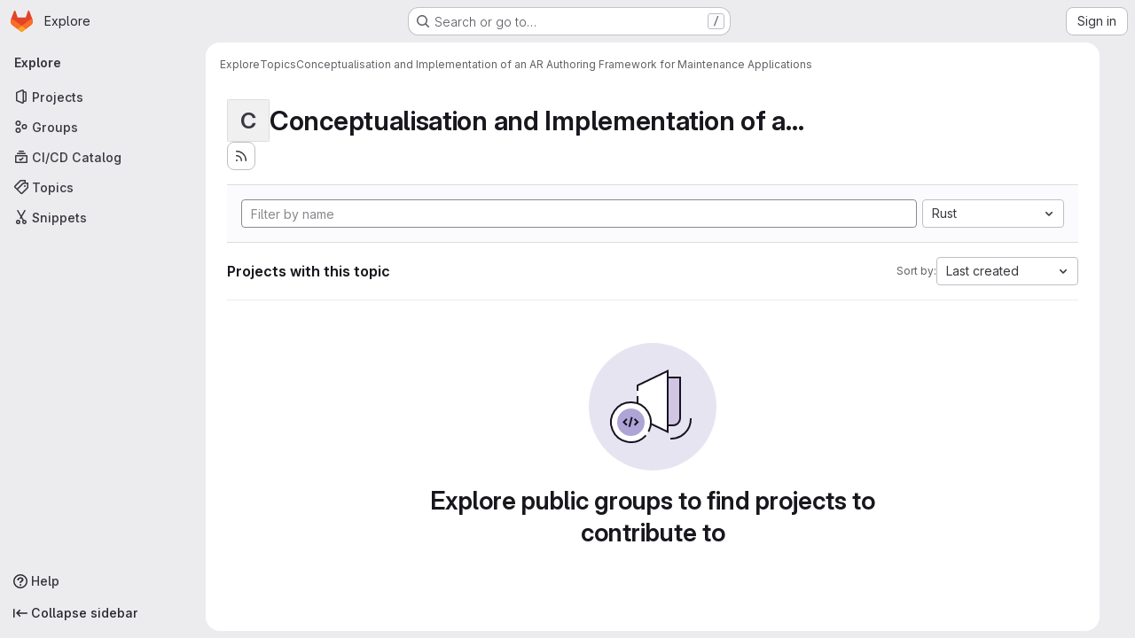

--- FILE ---
content_type: text/html; charset=utf-8
request_url: https://git.cs.uni-paderborn.de/explore/projects/topics/Conceptualisation%20and%20Implementation%20of%20an%20AR%20Authoring%20Framework%20for%20Maintenance%20Applications?archived=only&language=71&sort=created_desc
body_size: 7979
content:
<!DOCTYPE html>
<html class="gl-system ui-neutral with-top-bar with-header application-chrome page-with-panels with-gl-container-queries " lang="en">
<head prefix="og: http://ogp.me/ns#">
<meta charset="utf-8">
<meta content="IE=edge" http-equiv="X-UA-Compatible">
<meta content="width=device-width, initial-scale=1" name="viewport">
<title>Conceptualisation and Implementation of an AR Authoring Framework for Maintenance Applications · Topics · GitLab</title>
<script>
//<![CDATA[
window.gon={};gon.api_version="v4";gon.default_avatar_url="https://git.cs.uni-paderborn.de/assets/no_avatar-849f9c04a3a0d0cea2424ae97b27447dc64a7dbfae83c036c45b403392f0e8ba.png";gon.max_file_size=64;gon.asset_host=null;gon.webpack_public_path="/assets/webpack/";gon.relative_url_root="";gon.user_color_mode="gl-system";gon.user_color_scheme="white";gon.markdown_surround_selection=null;gon.markdown_automatic_lists=null;gon.markdown_maintain_indentation=null;gon.math_rendering_limits_enabled=true;gon.allow_immediate_namespaces_deletion=true;gon.recaptcha_api_server_url="https://www.recaptcha.net/recaptcha/api.js";gon.recaptcha_sitekey="";gon.gitlab_url="https://git.cs.uni-paderborn.de";gon.promo_url="https://about.gitlab.com";gon.forum_url="https://forum.gitlab.com";gon.docs_url="https://docs.gitlab.com";gon.revision="f4d06cea254";gon.feature_category="groups_and_projects";gon.gitlab_logo="/assets/gitlab_logo-2957169c8ef64c58616a1ac3f4fc626e8a35ce4eb3ed31bb0d873712f2a041a0.png";gon.secure=true;gon.sprite_icons="/assets/icons-4c8dcc4ae95b72054c5ab1467cf841cbe8c4717ac179b67e7e1f80a72d92038a.svg";gon.sprite_file_icons="/assets/file_icons/file_icons-90de312d3dbe794a19dee8aee171f184ff69ca9c9cf9fe37e8b254e84c3a1543.svg";gon.illustrations_path="/images/illustrations.svg";gon.emoji_sprites_css_path="/assets/emoji_sprites-bd26211944b9d072037ec97cb138f1a52cd03ef185cd38b8d1fcc963245199a1.css";gon.emoji_backend_version=4;gon.gridstack_css_path="/assets/lazy_bundles/gridstack-f42069e5c7b1542688660592b48f2cbd86e26b77030efd195d124dbd8fe64434.css";gon.test_env=false;gon.disable_animations=false;gon.suggested_label_colors={"#cc338b":"Magenta-pink","#dc143c":"Crimson","#c21e56":"Rose red","#cd5b45":"Dark coral","#ed9121":"Carrot orange","#eee600":"Titanium yellow","#009966":"Green-cyan","#8fbc8f":"Dark sea green","#6699cc":"Blue-gray","#e6e6fa":"Lavender","#9400d3":"Dark violet","#330066":"Deep violet","#36454f":"Charcoal grey","#808080":"Gray"};gon.first_day_of_week=1;gon.time_display_relative=true;gon.time_display_format=0;gon.ee=false;gon.jh=false;gon.dot_com=false;gon.uf_error_prefix="UF";gon.pat_prefix="glpat-";gon.keyboard_shortcuts_enabled=true;gon.broadcast_message_dismissal_path=null;gon.diagramsnet_url="https://embed.diagrams.net";gon.features={"uiForOrganizations":false,"organizationSwitching":false,"findAndReplace":false,"removeMonitorMetrics":true,"workItemViewForIssues":true,"newProjectCreationForm":false,"workItemsClientSideBoards":false,"glqlWorkItems":true,"glqlAggregation":false,"glqlTypescript":false,"paneledView":true,"archiveGroup":false,"accessibleLoadingButton":false,"projectStudioEnabled":true};
//]]>
</script>

<script>
//<![CDATA[
const root = document.documentElement;
if (window.matchMedia('(prefers-color-scheme: dark)').matches) {
  root.classList.add('gl-dark');
}

window.matchMedia('(prefers-color-scheme: dark)').addEventListener('change', (e) => {
  if (e.matches) {
    root.classList.add('gl-dark');
  } else {
    root.classList.remove('gl-dark');
  }
});

//]]>
</script>




<meta content="light dark" name="color-scheme">
<link rel="stylesheet" href="/assets/application-59ae9d4e7b7d01e8999df286773289ffa474123a7b129150e7e77fa443e2c2e4.css" media="(prefers-color-scheme: light)" />
<link rel="stylesheet" href="/assets/application_dark-18c1dccdcc67b178f5f5ced6b712949c6bf7c7c7232d218b2b630b7bb6a7c047.css" media="(prefers-color-scheme: dark)" />
<link rel="stylesheet" href="/assets/page_bundles/projects-5ff1d9a4f328199704b89fcdbf5501b932b19e481ac1139171ece972e7cf4c7f.css" /><link rel="stylesheet" href="/assets/page_bundles/commit_description-9e7efe20f0cef17d0606edabfad0418e9eb224aaeaa2dae32c817060fa60abcc.css" /><link rel="stylesheet" href="/assets/page_bundles/work_items-9f34e9e1785e95144a97edb25299b8dd0d2e641f7efb2d8b7bea3717104ed8f2.css" /><link rel="stylesheet" href="/assets/page_bundles/notes_shared-a4dff941637ebef2cf76105ce3c2b1b2cb2c523f2af7710be4e47d6892e03c41.css" />
<link rel="stylesheet" href="/assets/tailwind_cqs-de28f8d90ad9af296011cb3f71159cd95a46c3d2741eb02f3146ede54bf818ca.css" />


<link rel="stylesheet" href="/assets/fonts-deb7ad1d55ca77c0172d8538d53442af63604ff490c74acc2859db295c125bdb.css" />
<link rel="stylesheet" href="/assets/highlight/themes/white-9669e20d2bac0337d55977e9ba6cf7540fcbb9d11ec33b69e51bae1d72e40db3.css" media="(prefers-color-scheme: light)" />
<link rel="stylesheet" href="/assets/highlight/themes/dark-c73a404d1f019e02345db3f656cde81011d1ed7ae616045770ab85f7deac07d6.css" media="(prefers-color-scheme: dark)" />

<script src="/assets/webpack/runtime.51783880.bundle.js" defer="defer"></script>
<script src="/assets/webpack/main.f8bd7f7b.chunk.js" defer="defer"></script>
<script src="/assets/webpack/tracker.4ac2efa2.chunk.js" defer="defer"></script>
<script>
//<![CDATA[
window.snowplowOptions = {"namespace":"gl","hostname":"git.cs.uni-paderborn.de:443","postPath":"/-/collect_events","forceSecureTracker":true,"appId":"gitlab_sm"}

gl = window.gl || {};
gl.snowplowStandardContext = {"schema":"iglu:com.gitlab/gitlab_standard/jsonschema/1-1-7","data":{"environment":"self-managed","source":"gitlab-rails","correlation_id":"01KF90GTQ4KCWQVQ5K29X4Y5R6","plan":"free","extra":{},"user_id":null,"global_user_id":null,"user_type":null,"is_gitlab_team_member":null,"namespace_id":null,"ultimate_parent_namespace_id":null,"project_id":null,"feature_enabled_by_namespace_ids":null,"realm":"self-managed","deployment_type":"self-managed","instance_id":"effe30ac-9e83-413a-a4a7-0d733bf441da","unique_instance_id":"f866b367-196c-58c9-a8c3-0aef4dec335b","host_name":"git.cs.uni-paderborn.de","instance_version":"18.6.3","context_generated_at":"2026-01-18T17:55:25.707+01:00"}}
gl.snowplowPseudonymizedPageUrl = "https://git.cs.uni-paderborn.de/explore/projects/topics/Conceptualisation%20and%20Implementation%20of%20an%20AR%20Authoring%20Framework%20for%20Maintenance%20Applications?archived=masked_archived\u0026language=masked_language\u0026sort=masked_sort";
gl.maskedDefaultReferrerUrl = null;
gl.ga4MeasurementId = 'G-ENFH3X7M5Y';
gl.duoEvents = [];
gl.onlySendDuoEvents = true;


//]]>
</script>
<link rel="preload" href="/assets/application-59ae9d4e7b7d01e8999df286773289ffa474123a7b129150e7e77fa443e2c2e4.css" as="style" type="text/css">
<link rel="preload" href="/assets/highlight/themes/white-9669e20d2bac0337d55977e9ba6cf7540fcbb9d11ec33b69e51bae1d72e40db3.css" as="style" type="text/css">




<script src="/assets/webpack/commons-pages.groups.new-pages.import.gitlab_projects.new-pages.import.manifest.new-pages.projects.n-44c6c18e.b4d27aad.chunk.js" defer="defer"></script>
<script src="/assets/webpack/commons-pages.projects.feature_flags.edit-pages.projects.feature_flags.new-super_sidebar.e5aafe46.chunk.js" defer="defer"></script>
<script src="/assets/webpack/commons-pages.search.show-super_sidebar.7d2ba26f.chunk.js" defer="defer"></script>
<script src="/assets/webpack/super_sidebar.f8a8763b.chunk.js" defer="defer"></script>
<script src="/assets/webpack/commons-pages.admin.abuse_reports-pages.admin.abuse_reports.show-pages.admin.credentials-pages.admin-dde006c0.32075bec.chunk.js" defer="defer"></script>
<script src="/assets/webpack/commons-pages.admin.abuse_reports-pages.admin.abuse_reports.show-pages.admin.groups.index-pages.admi-2872c637.e3ce6637.chunk.js" defer="defer"></script>
<script src="/assets/webpack/commons-pages.admin.groups.index-pages.admin.projects.index-pages.dashboard.groups.index-pages.dashb-6a77819a.839ea14a.chunk.js" defer="defer"></script>
<script src="/assets/webpack/pages.explore.projects.866e49f7.chunk.js" defer="defer"></script>

<meta content="object" property="og:type">
<meta content="GitLab" property="og:site_name">
<meta content="Conceptualisation and Implementation of an AR Authoring Framework for Maintenance Applications · Topics · GitLab" property="og:title">
<meta content="Gitlab der Informatik" property="og:description">
<meta content="https://git.cs.uni-paderborn.de/assets/twitter_card-570ddb06edf56a2312253c5872489847a0f385112ddbcd71ccfa1570febab5d2.jpg" property="og:image">
<meta content="64" property="og:image:width">
<meta content="64" property="og:image:height">
<meta content="https://git.cs.uni-paderborn.de/explore/projects/topics/Conceptualisation%20and%20Implementation%20of%20an%20AR%20Authoring%20Framework%20for%20Maintenance%20Applications?archived=only&amp;language=71&amp;sort=created_desc" property="og:url">
<meta content="summary" property="twitter:card">
<meta content="Conceptualisation and Implementation of an AR Authoring Framework for Maintenance Applications · Topics · GitLab" property="twitter:title">
<meta content="Gitlab der Informatik" property="twitter:description">
<meta content="https://git.cs.uni-paderborn.de/assets/twitter_card-570ddb06edf56a2312253c5872489847a0f385112ddbcd71ccfa1570febab5d2.jpg" property="twitter:image">

<meta name="csrf-param" content="authenticity_token" />
<meta name="csrf-token" content="bR4-3xryXDYnBb0lnXOMgVl2FEvTP35-A3Gdq05xTOElCdzoWu6rHHC6LPId20rvWs3LeXKBfNaf1PKz-OKtTw" />
<meta name="csp-nonce" />
<meta name="action-cable-url" content="/-/cable" />
<link href="/-/manifest.json" rel="manifest">
<link rel="icon" type="image/png" href="/uploads/-/system/appearance/favicon/1/logo_neu_giticon.ico" id="favicon" data-original-href="/uploads/-/system/appearance/favicon/1/logo_neu_giticon.ico" />
<link rel="apple-touch-icon" type="image/x-icon" href="/assets/apple-touch-icon-b049d4bc0dd9626f31db825d61880737befc7835982586d015bded10b4435460.png" />
<link href="/search/opensearch.xml" rel="search" title="Search GitLab" type="application/opensearchdescription+xml">




<meta content="Gitlab der Informatik" name="description">
<meta content="#ececef" name="theme-color">
</head>

<body class="tab-width-8 gl-browser-chrome gl-platform-mac " data-page="explore:projects:topic" data-project-studio-available="true" data-project-studio-enabled="true">
<div id="js-tooltips-container"></div>

<script>
//<![CDATA[
gl = window.gl || {};
gl.client = {"isChrome":true,"isMac":true};


//]]>
</script>


<header class="super-topbar js-super-topbar"></header>
<div class="layout-page page-with-super-sidebar">
<script>
//<![CDATA[
const outer = document.createElement('div');
outer.style.visibility = 'hidden';
outer.style.overflow = 'scroll';
document.body.appendChild(outer);
const inner = document.createElement('div');
outer.appendChild(inner);
const scrollbarWidth = outer.offsetWidth - inner.offsetWidth;
outer.parentNode.removeChild(outer);
document.documentElement.style.setProperty('--scrollbar-width', `${scrollbarWidth}px`);

//]]>
</script><aside class="js-super-sidebar super-sidebar super-sidebar-loading" data-command-palette="{}" data-force-desktop-expanded-sidebar="" data-is-saas="false" data-root-path="/" data-sidebar="{&quot;is_logged_in&quot;:false,&quot;compare_plans_url&quot;:&quot;https://about.gitlab.com/pricing&quot;,&quot;context_switcher_links&quot;:[{&quot;title&quot;:&quot;Explore&quot;,&quot;link&quot;:&quot;/explore&quot;,&quot;icon&quot;:&quot;compass&quot;}],&quot;current_menu_items&quot;:[{&quot;id&quot;:&quot;projects_menu&quot;,&quot;title&quot;:&quot;Projects&quot;,&quot;icon&quot;:&quot;project&quot;,&quot;avatar_shape&quot;:&quot;rect&quot;,&quot;link&quot;:&quot;/explore/projects/starred&quot;,&quot;is_active&quot;:false,&quot;items&quot;:[],&quot;separated&quot;:false},{&quot;id&quot;:&quot;groups_menu&quot;,&quot;title&quot;:&quot;Groups&quot;,&quot;icon&quot;:&quot;group&quot;,&quot;avatar_shape&quot;:&quot;rect&quot;,&quot;link&quot;:&quot;/explore/groups&quot;,&quot;is_active&quot;:false,&quot;items&quot;:[],&quot;separated&quot;:false},{&quot;id&quot;:&quot;catalog_menu&quot;,&quot;title&quot;:&quot;CI/CD Catalog&quot;,&quot;icon&quot;:&quot;catalog-checkmark&quot;,&quot;avatar_shape&quot;:&quot;rect&quot;,&quot;link&quot;:&quot;/explore/catalog&quot;,&quot;is_active&quot;:false,&quot;items&quot;:[],&quot;separated&quot;:false},{&quot;id&quot;:&quot;topics_menu&quot;,&quot;title&quot;:&quot;Topics&quot;,&quot;icon&quot;:&quot;labels&quot;,&quot;avatar_shape&quot;:&quot;rect&quot;,&quot;link&quot;:&quot;/explore/projects/topics&quot;,&quot;is_active&quot;:true,&quot;items&quot;:[],&quot;separated&quot;:false},{&quot;id&quot;:&quot;snippets_menu&quot;,&quot;title&quot;:&quot;Snippets&quot;,&quot;icon&quot;:&quot;snippet&quot;,&quot;avatar_shape&quot;:&quot;rect&quot;,&quot;link&quot;:&quot;/explore/snippets&quot;,&quot;is_active&quot;:false,&quot;items&quot;:[],&quot;separated&quot;:false}],&quot;current_context_header&quot;:&quot;Explore&quot;,&quot;support_path&quot;:&quot;https://cs.uni-paderborn.de/rechnerbetrieb-irb/dienste/git/&quot;,&quot;docs_path&quot;:&quot;/help/docs&quot;,&quot;display_whats_new&quot;:false,&quot;show_version_check&quot;:null,&quot;search&quot;:{&quot;search_path&quot;:&quot;/search&quot;,&quot;issues_path&quot;:&quot;/dashboard/issues&quot;,&quot;mr_path&quot;:&quot;/dashboard/merge_requests&quot;,&quot;autocomplete_path&quot;:&quot;/search/autocomplete&quot;,&quot;settings_path&quot;:&quot;/search/settings&quot;,&quot;search_context&quot;:{&quot;for_snippets&quot;:null}},&quot;panel_type&quot;:&quot;explore&quot;,&quot;shortcut_links&quot;:[{&quot;title&quot;:&quot;Snippets&quot;,&quot;href&quot;:&quot;/explore/snippets&quot;,&quot;css_class&quot;:&quot;dashboard-shortcuts-snippets&quot;},{&quot;title&quot;:&quot;Groups&quot;,&quot;href&quot;:&quot;/explore/groups&quot;,&quot;css_class&quot;:&quot;dashboard-shortcuts-groups&quot;},{&quot;title&quot;:&quot;Projects&quot;,&quot;href&quot;:&quot;/explore/projects/starred&quot;,&quot;css_class&quot;:&quot;dashboard-shortcuts-projects&quot;}],&quot;terms&quot;:null,&quot;sign_in_visible&quot;:&quot;true&quot;,&quot;allow_signup&quot;:&quot;false&quot;,&quot;new_user_registration_path&quot;:&quot;/users/sign_up&quot;,&quot;sign_in_path&quot;:&quot;/users/sign_in?redirect_to_referer=yes&quot;}"></aside>


<div class="panels-container gl-flex gl-gap-3">
<div class="content-panels gl-flex-1 gl-w-full gl-flex gl-gap-3 gl-relative js-content-panels gl-@container/content-panels">
<div class="js-static-panel static-panel content-wrapper gl-relative paneled-view gl-flex-1 gl-overflow-y-auto gl-bg-default" id="static-panel-portal">
<div class="panel-header">
<div class="broadcast-wrapper">



</div>
<div class="top-bar-fixed container-fluid gl-rounded-t-lg gl-sticky gl-top-0 gl-left-0 gl-mx-0 gl-w-full" data-testid="top-bar">
<div class="top-bar-container gl-flex gl-items-center gl-gap-2">
<div class="gl-grow gl-basis-0 gl-flex gl-items-center gl-justify-start gl-gap-3">
<script type="application/ld+json">
{"@context":"https://schema.org","@type":"BreadcrumbList","itemListElement":[{"@type":"ListItem","position":1,"name":"Explore","item":"https://git.cs.uni-paderborn.de/explore"},{"@type":"ListItem","position":2,"name":"Topics","item":"https://git.cs.uni-paderborn.de/explore/projects/topics"},{"@type":"ListItem","position":3,"name":"Conceptualisation and Implementation of an AR Authoring Framework for Maintenance Applications","item":"https://git.cs.uni-paderborn.de/explore/projects/topics/Conceptualisation%20and%20Implementation%20of%20an%20AR%20Authoring%20Framework%20for%20Maintenance%20Applications?archived=only\u0026language=71\u0026sort=created_desc"}]}


</script>
<div data-testid="breadcrumb-links" id="js-vue-page-breadcrumbs-wrapper">
<div data-breadcrumbs-json="[{&quot;text&quot;:&quot;Explore&quot;,&quot;href&quot;:&quot;/explore&quot;,&quot;avatarPath&quot;:null},{&quot;text&quot;:&quot;Topics&quot;,&quot;href&quot;:&quot;/explore/projects/topics&quot;,&quot;avatarPath&quot;:null},{&quot;text&quot;:&quot;Conceptualisation and Implementation of an AR Authoring Framework for Maintenance Applications&quot;,&quot;href&quot;:&quot;/explore/projects/topics/Conceptualisation%20and%20Implementation%20of%20an%20AR%20Authoring%20Framework%20for%20Maintenance%20Applications?archived=only\u0026language=71\u0026sort=created_desc&quot;,&quot;avatarPath&quot;:null}]" id="js-vue-page-breadcrumbs"></div>
<div id="js-injected-page-breadcrumbs"></div>
<div id="js-page-breadcrumbs-extra"></div>
</div>


</div>

</div>
</div>

</div>
<div class="panel-content">
<div class="panel-content-inner js-static-panel-inner">
<div class="alert-wrapper alert-wrapper-top-space gl-flex gl-flex-col gl-gap-3 container-fluid container-limited">






















</div>

<div class="container-fluid container-limited ">
<main class="content gl-@container/panel" id="content-body">
<div id="js-drawer-container"></div>
<div class="flash-container flash-container-page sticky" data-testid="flash-container">
<div id="js-global-alerts"></div>
</div>





<div class="container-fluid container-limited">
<header class="gl-flex gl-flex-wrap gl-items-center gl-justify-between gl-gap-y-3 gl-my-5">
<div class="gl-flex gl-flex-wrap gl-justify-between gl-gap-x-5 gl-gap-y-3 gl-w-full @md/panel:gl-flex-nowrap">
<h1 class="gl-heading-1 !gl-m-0" data-testid="page-heading">
<div class="gl-flex gl-items-center gl-gap-3">
<div alt="" class="gl-avatar gl-avatar-s48  !gl-rounded-base gl-avatar-identicon gl-avatar-identicon-bg7">
C
</div>

<span class="gl-str-truncated has-tooltip" title="Conceptualisation and Implementation of an AR Authoring Framework for Maintenance Applications">
Conceptualisation and Implementation of an AR A...
</span>
</div>

</h1>
<div class="page-heading-actions gl-self-start gl-flex gl-flex-wrap gl-items-center gl-gap-3 gl-w-full gl-shrink-0 @sm/panel:gl-w-auto @md/panel:gl-mt-1 @lg/panel:gl-mt-2" data-testid="page-heading-actions">
<a title="Subscribe to the new projects feed" aria-label="Subscribe to the new projects feed" class="gl-button btn btn-icon btn-md btn-default gl-inline-flex has-tooltip" href="/explore/projects/topics/Conceptualisation%20and%20Implementation%20of%20an%20AR%20Authoring%20Framework%20for%20Maintenance%20Applications.atom"><svg class="s16 gl-icon gl-button-icon " data-testid="rss-icon"><use href="/assets/icons-4c8dcc4ae95b72054c5ab1467cf841cbe8c4717ac179b67e7e1f80a72d92038a.svg#rss"></use></svg>

</a>

</div>
</div>
</header>
</div>
<div class="container-fluid container-limited">
<div class="top-area gl-p-5 gl-justify-between gl-bg-subtle gl-border-t">
<div class="nav-controls gl-w-full">
<form class="project-filter-form !gl-flex gl-flex-wrap gl-w-full gl-gap-3" data-testid="project-filter-form-container" id="project-filter-form" action="/explore/projects/topics/Conceptualisation%20and%20Implementation%20of%20an%20AR%20Authoring%20Framework%20for%20Maintenance%20Applications?archived=only&amp;language=71&amp;sort=created_desc" accept-charset="UTF-8" method="get"><input type="search" name="name" id="project-filter-form-field" placeholder="Filter by name" class="project-filter-form-field form-control input-short js-projects-list-filter !gl-m-0 gl-grow-[99]" spellcheck="false" />
<input type="hidden" name="sort" id="sort" value="created_desc" autocomplete="off" />
<input type="hidden" name="archived" id="archived" value="only" autocomplete="off" />
<input type="hidden" name="language" id="language" value="71" autocomplete="off" />
<div class="dropdown !gl-m-0 gl-grow">
<button class="dropdown-menu-toggle " type="button" data-toggle="dropdown" data-testid="project-language-dropdown"><span class="dropdown-toggle-text ">Rust</span><svg class="s16 dropdown-menu-toggle-icon" data-testid="chevron-down-icon"><use href="/assets/icons-4c8dcc4ae95b72054c5ab1467cf841cbe8c4717ac179b67e7e1f80a72d92038a.svg#chevron-down"></use></svg></button>
<ul class="dropdown-menu dropdown-menu-right dropdown-menu-selectable">
<li>
<a href="/explore/projects/topics/Conceptualisation%20and%20Implementation%20of%20an%20AR%20Authoring%20Framework%20for%20Maintenance%20Applications?archived=only&amp;sort=created_desc">Any</a>
</li>
<li>
<a class="" href="/explore/projects/topics/Conceptualisation%20and%20Implementation%20of%20an%20AR%20Authoring%20Framework%20for%20Maintenance%20Applications?archived=only&amp;language=24&amp;sort=created_desc">Batchfile
</a></li>
<li>
<a class="" href="/explore/projects/topics/Conceptualisation%20and%20Implementation%20of%20an%20AR%20Authoring%20Framework%20for%20Maintenance%20Applications?archived=only&amp;language=151&amp;sort=created_desc">BibTeX
</a></li>
<li>
<a class="" href="/explore/projects/topics/Conceptualisation%20and%20Implementation%20of%20an%20AR%20Authoring%20Framework%20for%20Maintenance%20Applications?archived=only&amp;language=12&amp;sort=created_desc">C
</a></li>
<li>
<a class="" href="/explore/projects/topics/Conceptualisation%20and%20Implementation%20of%20an%20AR%20Authoring%20Framework%20for%20Maintenance%20Applications?archived=only&amp;language=1&amp;sort=created_desc">C#
</a></li>
<li>
<a class="" href="/explore/projects/topics/Conceptualisation%20and%20Implementation%20of%20an%20AR%20Authoring%20Framework%20for%20Maintenance%20Applications?archived=only&amp;language=13&amp;sort=created_desc">C++
</a></li>
<li>
<a class="" href="/explore/projects/topics/Conceptualisation%20and%20Implementation%20of%20an%20AR%20Authoring%20Framework%20for%20Maintenance%20Applications?archived=only&amp;language=23&amp;sort=created_desc">CMake
</a></li>
<li>
<a class="" href="/explore/projects/topics/Conceptualisation%20and%20Implementation%20of%20an%20AR%20Authoring%20Framework%20for%20Maintenance%20Applications?archived=only&amp;language=16&amp;sort=created_desc">CSS
</a></li>
<li>
<a class="" href="/explore/projects/topics/Conceptualisation%20and%20Implementation%20of%20an%20AR%20Authoring%20Framework%20for%20Maintenance%20Applications?archived=only&amp;language=100&amp;sort=created_desc">Dockerfile
</a></li>
<li>
<a class="" href="/explore/projects/topics/Conceptualisation%20and%20Implementation%20of%20an%20AR%20Authoring%20Framework%20for%20Maintenance%20Applications?archived=only&amp;language=46&amp;sort=created_desc">GLSL
</a></li>
<li>
<a class="" href="/explore/projects/topics/Conceptualisation%20and%20Implementation%20of%20an%20AR%20Authoring%20Framework%20for%20Maintenance%20Applications?archived=only&amp;language=4&amp;sort=created_desc">HLSL
</a></li>
<li>
<a class="" href="/explore/projects/topics/Conceptualisation%20and%20Implementation%20of%20an%20AR%20Authoring%20Framework%20for%20Maintenance%20Applications?archived=only&amp;language=9&amp;sort=created_desc">HTML
</a></li>
<li>
<a class="" href="/explore/projects/topics/Conceptualisation%20and%20Implementation%20of%20an%20AR%20Authoring%20Framework%20for%20Maintenance%20Applications?archived=only&amp;language=11&amp;sort=created_desc">Java
</a></li>
<li>
<a class="" href="/explore/projects/topics/Conceptualisation%20and%20Implementation%20of%20an%20AR%20Authoring%20Framework%20for%20Maintenance%20Applications?archived=only&amp;language=26&amp;sort=created_desc">JavaScript
</a></li>
<li>
<a class="" href="/explore/projects/topics/Conceptualisation%20and%20Implementation%20of%20an%20AR%20Authoring%20Framework%20for%20Maintenance%20Applications?archived=only&amp;language=21&amp;sort=created_desc">Jupyter Notebook
</a></li>
<li>
<a class="" href="/explore/projects/topics/Conceptualisation%20and%20Implementation%20of%20an%20AR%20Authoring%20Framework%20for%20Maintenance%20Applications?archived=only&amp;language=14&amp;sort=created_desc">Makefile
</a></li>
<li>
<a class="" href="/explore/projects/topics/Conceptualisation%20and%20Implementation%20of%20an%20AR%20Authoring%20Framework%20for%20Maintenance%20Applications?archived=only&amp;language=64&amp;sort=created_desc">Nix
</a></li>
<li>
<a class="" href="/explore/projects/topics/Conceptualisation%20and%20Implementation%20of%20an%20AR%20Authoring%20Framework%20for%20Maintenance%20Applications?archived=only&amp;language=35&amp;sort=created_desc">Perl
</a></li>
<li>
<a class="" href="/explore/projects/topics/Conceptualisation%20and%20Implementation%20of%20an%20AR%20Authoring%20Framework%20for%20Maintenance%20Applications?archived=only&amp;language=41&amp;sort=created_desc">PHP
</a></li>
<li>
<a class="" href="/explore/projects/topics/Conceptualisation%20and%20Implementation%20of%20an%20AR%20Authoring%20Framework%20for%20Maintenance%20Applications?archived=only&amp;language=7&amp;sort=created_desc">Python
</a></li>
<li>
<a class="is-active" href="/explore/projects/topics/Conceptualisation%20and%20Implementation%20of%20an%20AR%20Authoring%20Framework%20for%20Maintenance%20Applications?archived=only&amp;language=71&amp;sort=created_desc">Rust
</a></li>
<li>
<a class="" href="/explore/projects/topics/Conceptualisation%20and%20Implementation%20of%20an%20AR%20Authoring%20Framework%20for%20Maintenance%20Applications?archived=only&amp;language=124&amp;sort=created_desc">SCSS
</a></li>
<li>
<a class="" href="/explore/projects/topics/Conceptualisation%20and%20Implementation%20of%20an%20AR%20Authoring%20Framework%20for%20Maintenance%20Applications?archived=only&amp;language=2&amp;sort=created_desc">ShaderLab
</a></li>
<li>
<a class="" href="/explore/projects/topics/Conceptualisation%20and%20Implementation%20of%20an%20AR%20Authoring%20Framework%20for%20Maintenance%20Applications?archived=only&amp;language=10&amp;sort=created_desc">Shell
</a></li>
<li>
<a class="" href="/explore/projects/topics/Conceptualisation%20and%20Implementation%20of%20an%20AR%20Authoring%20Framework%20for%20Maintenance%20Applications?archived=only&amp;language=6&amp;sort=created_desc">TeX
</a></li>
<li>
<a class="" href="/explore/projects/topics/Conceptualisation%20and%20Implementation%20of%20an%20AR%20Authoring%20Framework%20for%20Maintenance%20Applications?archived=only&amp;language=8&amp;sort=created_desc">TypeScript
</a></li>
</ul>
</div>
<input type="submit" name="commit" class="!gl-hidden" data-disable-with="" />

</form>

</div>
</div>
<div class="gl-flex gl-flex-wrap gl-gap-3 gl-justify-between gl-items-center gl-py-5 gl-w-full gl-border-b gl-border-b-subtle">
<h2 class="gl-heading-4 gl-m-0">Projects with this topic</h2>
<div class="dropdown js-project-filter-dropdown-wrap gl-inline-flex gl-items-center gl-gap-3 !gl-m-0">
<span class="gl-text-sm gl-text-subtle gl-shrink-0">Sort by:</span>
<button class="dropdown-menu-toggle " id="sort-projects-dropdown" type="button" data-toggle="dropdown" data-display="static"><span class="dropdown-toggle-text ">Last created</span><svg class="s16 dropdown-menu-toggle-icon" data-testid="chevron-down-icon"><use href="/assets/icons-4c8dcc4ae95b72054c5ab1467cf841cbe8c4717ac179b67e7e1f80a72d92038a.svg#chevron-down"></use></svg></button>
<ul class="dropdown-menu dropdown-menu-right dropdown-menu-selectable">
<li class="dropdown-header">
Sort by
</li>
<li>
<a href="/explore/projects/topics/Conceptualisation%20and%20Implementation%20of%20an%20AR%20Authoring%20Framework%20for%20Maintenance%20Applications?archived=only&amp;language=71&amp;sort=latest_activity_desc">Updated date
</a></li>
<li>
<a href="/explore/projects/topics/Conceptualisation%20and%20Implementation%20of%20an%20AR%20Authoring%20Framework%20for%20Maintenance%20Applications?archived=only&amp;language=71&amp;sort=name_asc">Name
</a></li>
<li>
<a href="/explore/projects/topics/Conceptualisation%20and%20Implementation%20of%20an%20AR%20Authoring%20Framework%20for%20Maintenance%20Applications?archived=only&amp;language=71&amp;sort=name_desc">Name, descending
</a></li>
<li>
<a href="/explore/projects/topics/Conceptualisation%20and%20Implementation%20of%20an%20AR%20Authoring%20Framework%20for%20Maintenance%20Applications?archived=only&amp;language=71&amp;sort=latest_activity_asc">Oldest updated
</a></li>
<li>
<a href="/explore/projects/topics/Conceptualisation%20and%20Implementation%20of%20an%20AR%20Authoring%20Framework%20for%20Maintenance%20Applications?archived=only&amp;language=71&amp;sort=created_asc">Oldest created
</a></li>
<li>
<a class="is-active" href="/explore/projects/topics/Conceptualisation%20and%20Implementation%20of%20an%20AR%20Authoring%20Framework%20for%20Maintenance%20Applications?archived=only&amp;language=71&amp;sort=created_desc">Last created
</a></li>
<li>
<a href="/explore/projects/topics/Conceptualisation%20and%20Implementation%20of%20an%20AR%20Authoring%20Framework%20for%20Maintenance%20Applications?archived=only&amp;language=71&amp;sort=stars_desc">Most stars
</a></li>
<li class="divider"></li>
<li>
<a href="/explore/projects/topics/Conceptualisation%20and%20Implementation%20of%20an%20AR%20Authoring%20Framework%20for%20Maintenance%20Applications?language=71&amp;sort=created_desc">Hide archived projects
</a></li>
<li>
<a href="/explore/projects/topics/Conceptualisation%20and%20Implementation%20of%20an%20AR%20Authoring%20Framework%20for%20Maintenance%20Applications?archived=true&amp;language=71&amp;sort=created_desc">Show archived projects
</a></li>
<li>
<a class="is-active" href="/explore/projects/topics/Conceptualisation%20and%20Implementation%20of%20an%20AR%20Authoring%20Framework%20for%20Maintenance%20Applications?archived=only&amp;language=71&amp;sort=created_desc">Show archived projects only
</a></li>
</ul>
</div>

</div>
<div class="js-projects-list-holder" data-testid="projects-list">
<div class="nothing-here-block">
<section class="gl-flex gl-empty-state gl-text-center gl-flex-col">
<div class="gl-max-w-full">
<img alt="" class="gl-dark-invert-keep-hue" src="/assets/illustrations/empty-state/empty-projects-md-37ca8dc8abe738fc1b534aa4c8978d500e7f5ee43de607299027a6628aa05c8e.svg" />
</div>
<div class="gl-empty-state-content gl-mx-auto gl-my-0 gl-m-auto gl-p-5">
<h1 class="gl-text-size-h-display gl-leading-36 gl-mt-0 gl-mb-0 h4">
Explore public groups to find projects to contribute to
</h1>
</div>
</section>

</div>

</div>


</div>

</main>
</div>

</div>

</div>
</div>
<div class="js-dynamic-panel paneled-view contextual-panel gl-@container/panel !gl-absolute gl-shadow-lg @xl/content-panels:gl-w-1/2 @xl/content-panels:gl-shadow-none @xl/content-panels:!gl-relative" id="contextual-panel-portal"></div>
</div>
</div>
<div class="paneled-view ai-panels">

</div>
</div>


<script>
//<![CDATA[
if ('loading' in HTMLImageElement.prototype) {
  document.querySelectorAll('img.lazy').forEach(img => {
    img.loading = 'lazy';
    let imgUrl = img.dataset.src;
    // Only adding width + height for avatars for now
    if (imgUrl.indexOf('/avatar/') > -1 && imgUrl.indexOf('?') === -1) {
      const targetWidth = img.getAttribute('width') || img.width;
      imgUrl += `?width=${targetWidth}`;
    }
    img.src = imgUrl;
    img.removeAttribute('data-src');
    img.classList.remove('lazy');
    img.classList.add('js-lazy-loaded');
    img.dataset.testid = 'js-lazy-loaded-content';
  });
}

//]]>
</script>
<script>
//<![CDATA[
gl = window.gl || {};
gl.experiments = {};


//]]>
</script>

</body>
</html>

